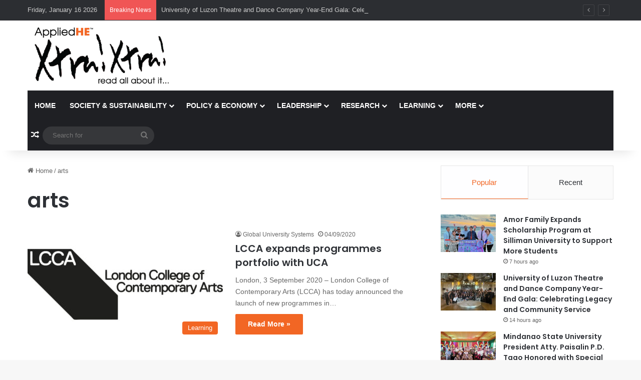

--- FILE ---
content_type: text/html; charset=UTF-8
request_url: https://news.appliedhe.com/tag/arts/
body_size: 16398
content:
<!DOCTYPE html>
<html lang="en-US" class="" data-skin="light" prefix="og: https://ogp.me/ns#">
<head>
	<meta charset="UTF-8" />
	<link rel="profile" href="https://gmpg.org/xfn/11" />
	
<meta http-equiv='x-dns-prefetch-control' content='on'>
<link rel='dns-prefetch' href='//cdnjs.cloudflare.com' />
<link rel='dns-prefetch' href='//ajax.googleapis.com' />
<link rel='dns-prefetch' href='//fonts.googleapis.com' />
<link rel='dns-prefetch' href='//fonts.gstatic.com' />
<link rel='dns-prefetch' href='//s.gravatar.com' />
<link rel='dns-prefetch' href='//www.google-analytics.com' />
<link rel='preload' as='script' href='https://ajax.googleapis.com/ajax/libs/webfont/1/webfont.js'>
	<style>img:is([sizes="auto" i], [sizes^="auto," i]) { contain-intrinsic-size: 3000px 1500px }</style>
	
<!-- Search Engine Optimization by Rank Math - https://rankmath.com/ -->
<title>arts - AppliedHE Xtra Xtra</title>
<meta name="robots" content="follow, noindex"/>
<meta property="og:locale" content="en_US" />
<meta property="og:type" content="article" />
<meta property="og:title" content="arts - AppliedHE Xtra Xtra" />
<meta property="og:url" content="https://news.appliedhe.com/tag/arts/" />
<meta property="og:site_name" content="AppliedHE Xtra Xtra" />
<meta name="twitter:card" content="summary_large_image" />
<meta name="twitter:title" content="arts - AppliedHE Xtra Xtra" />
<meta name="twitter:label1" content="Posts" />
<meta name="twitter:data1" content="1" />
<script type="application/ld+json" class="rank-math-schema">{"@context":"https://schema.org","@graph":[{"@type":"Organization","@id":"https://news.appliedhe.com/#organization","name":"AppliedHE Xtra Xtra","url":"https://news.appliedhe.com","logo":{"@type":"ImageObject","@id":"https://news.appliedhe.com/#logo","url":"https://news.appliedhe.com/wp-content/uploads/2020/02/newslogo.png","contentUrl":"https://news.appliedhe.com/wp-content/uploads/2020/02/newslogo.png","caption":"AppliedHE Xtra Xtra","inLanguage":"en-US","width":"432","height":"172"}},{"@type":"WebSite","@id":"https://news.appliedhe.com/#website","url":"https://news.appliedhe.com","name":"AppliedHE Xtra Xtra","publisher":{"@id":"https://news.appliedhe.com/#organization"},"inLanguage":"en-US"},{"@type":"CollectionPage","@id":"https://news.appliedhe.com/tag/arts/#webpage","url":"https://news.appliedhe.com/tag/arts/","name":"arts - AppliedHE Xtra Xtra","isPartOf":{"@id":"https://news.appliedhe.com/#website"},"inLanguage":"en-US"}]}</script>
<!-- /Rank Math WordPress SEO plugin -->

<link rel="alternate" type="application/rss+xml" title="AppliedHE Xtra Xtra &raquo; Feed" href="https://news.appliedhe.com/feed/" />
<link rel="alternate" type="application/rss+xml" title="AppliedHE Xtra Xtra &raquo; arts Tag Feed" href="https://news.appliedhe.com/tag/arts/feed/" />

		<style type="text/css">
			:root{				
			--tie-preset-gradient-1: linear-gradient(135deg, rgba(6, 147, 227, 1) 0%, rgb(155, 81, 224) 100%);
			--tie-preset-gradient-2: linear-gradient(135deg, rgb(122, 220, 180) 0%, rgb(0, 208, 130) 100%);
			--tie-preset-gradient-3: linear-gradient(135deg, rgba(252, 185, 0, 1) 0%, rgba(255, 105, 0, 1) 100%);
			--tie-preset-gradient-4: linear-gradient(135deg, rgba(255, 105, 0, 1) 0%, rgb(207, 46, 46) 100%);
			--tie-preset-gradient-5: linear-gradient(135deg, rgb(238, 238, 238) 0%, rgb(169, 184, 195) 100%);
			--tie-preset-gradient-6: linear-gradient(135deg, rgb(74, 234, 220) 0%, rgb(151, 120, 209) 20%, rgb(207, 42, 186) 40%, rgb(238, 44, 130) 60%, rgb(251, 105, 98) 80%, rgb(254, 248, 76) 100%);
			--tie-preset-gradient-7: linear-gradient(135deg, rgb(255, 206, 236) 0%, rgb(152, 150, 240) 100%);
			--tie-preset-gradient-8: linear-gradient(135deg, rgb(254, 205, 165) 0%, rgb(254, 45, 45) 50%, rgb(107, 0, 62) 100%);
			--tie-preset-gradient-9: linear-gradient(135deg, rgb(255, 203, 112) 0%, rgb(199, 81, 192) 50%, rgb(65, 88, 208) 100%);
			--tie-preset-gradient-10: linear-gradient(135deg, rgb(255, 245, 203) 0%, rgb(182, 227, 212) 50%, rgb(51, 167, 181) 100%);
			--tie-preset-gradient-11: linear-gradient(135deg, rgb(202, 248, 128) 0%, rgb(113, 206, 126) 100%);
			--tie-preset-gradient-12: linear-gradient(135deg, rgb(2, 3, 129) 0%, rgb(40, 116, 252) 100%);
			--tie-preset-gradient-13: linear-gradient(135deg, #4D34FA, #ad34fa);
			--tie-preset-gradient-14: linear-gradient(135deg, #0057FF, #31B5FF);
			--tie-preset-gradient-15: linear-gradient(135deg, #FF007A, #FF81BD);
			--tie-preset-gradient-16: linear-gradient(135deg, #14111E, #4B4462);
			--tie-preset-gradient-17: linear-gradient(135deg, #F32758, #FFC581);

			
					--main-nav-background: #1f2024;
					--main-nav-secondry-background: rgba(0,0,0,0.2);
					--main-nav-primary-color: #0088ff;
					--main-nav-contrast-primary-color: #FFFFFF;
					--main-nav-text-color: #FFFFFF;
					--main-nav-secondry-text-color: rgba(225,255,255,0.5);
					--main-nav-main-border-color: rgba(255,255,255,0.07);
					--main-nav-secondry-border-color: rgba(255,255,255,0.04);
				
			}
		</style>
	<meta name="viewport" content="width=device-width, initial-scale=1.0" /><script type="text/javascript">
/* <![CDATA[ */
window._wpemojiSettings = {"baseUrl":"https:\/\/s.w.org\/images\/core\/emoji\/15.0.3\/72x72\/","ext":".png","svgUrl":"https:\/\/s.w.org\/images\/core\/emoji\/15.0.3\/svg\/","svgExt":".svg","source":{"concatemoji":"https:\/\/news.appliedhe.com\/wp-includes\/js\/wp-emoji-release.min.js?ver=6.7.4"}};
/*! This file is auto-generated */
!function(i,n){var o,s,e;function c(e){try{var t={supportTests:e,timestamp:(new Date).valueOf()};sessionStorage.setItem(o,JSON.stringify(t))}catch(e){}}function p(e,t,n){e.clearRect(0,0,e.canvas.width,e.canvas.height),e.fillText(t,0,0);var t=new Uint32Array(e.getImageData(0,0,e.canvas.width,e.canvas.height).data),r=(e.clearRect(0,0,e.canvas.width,e.canvas.height),e.fillText(n,0,0),new Uint32Array(e.getImageData(0,0,e.canvas.width,e.canvas.height).data));return t.every(function(e,t){return e===r[t]})}function u(e,t,n){switch(t){case"flag":return n(e,"\ud83c\udff3\ufe0f\u200d\u26a7\ufe0f","\ud83c\udff3\ufe0f\u200b\u26a7\ufe0f")?!1:!n(e,"\ud83c\uddfa\ud83c\uddf3","\ud83c\uddfa\u200b\ud83c\uddf3")&&!n(e,"\ud83c\udff4\udb40\udc67\udb40\udc62\udb40\udc65\udb40\udc6e\udb40\udc67\udb40\udc7f","\ud83c\udff4\u200b\udb40\udc67\u200b\udb40\udc62\u200b\udb40\udc65\u200b\udb40\udc6e\u200b\udb40\udc67\u200b\udb40\udc7f");case"emoji":return!n(e,"\ud83d\udc26\u200d\u2b1b","\ud83d\udc26\u200b\u2b1b")}return!1}function f(e,t,n){var r="undefined"!=typeof WorkerGlobalScope&&self instanceof WorkerGlobalScope?new OffscreenCanvas(300,150):i.createElement("canvas"),a=r.getContext("2d",{willReadFrequently:!0}),o=(a.textBaseline="top",a.font="600 32px Arial",{});return e.forEach(function(e){o[e]=t(a,e,n)}),o}function t(e){var t=i.createElement("script");t.src=e,t.defer=!0,i.head.appendChild(t)}"undefined"!=typeof Promise&&(o="wpEmojiSettingsSupports",s=["flag","emoji"],n.supports={everything:!0,everythingExceptFlag:!0},e=new Promise(function(e){i.addEventListener("DOMContentLoaded",e,{once:!0})}),new Promise(function(t){var n=function(){try{var e=JSON.parse(sessionStorage.getItem(o));if("object"==typeof e&&"number"==typeof e.timestamp&&(new Date).valueOf()<e.timestamp+604800&&"object"==typeof e.supportTests)return e.supportTests}catch(e){}return null}();if(!n){if("undefined"!=typeof Worker&&"undefined"!=typeof OffscreenCanvas&&"undefined"!=typeof URL&&URL.createObjectURL&&"undefined"!=typeof Blob)try{var e="postMessage("+f.toString()+"("+[JSON.stringify(s),u.toString(),p.toString()].join(",")+"));",r=new Blob([e],{type:"text/javascript"}),a=new Worker(URL.createObjectURL(r),{name:"wpTestEmojiSupports"});return void(a.onmessage=function(e){c(n=e.data),a.terminate(),t(n)})}catch(e){}c(n=f(s,u,p))}t(n)}).then(function(e){for(var t in e)n.supports[t]=e[t],n.supports.everything=n.supports.everything&&n.supports[t],"flag"!==t&&(n.supports.everythingExceptFlag=n.supports.everythingExceptFlag&&n.supports[t]);n.supports.everythingExceptFlag=n.supports.everythingExceptFlag&&!n.supports.flag,n.DOMReady=!1,n.readyCallback=function(){n.DOMReady=!0}}).then(function(){return e}).then(function(){var e;n.supports.everything||(n.readyCallback(),(e=n.source||{}).concatemoji?t(e.concatemoji):e.wpemoji&&e.twemoji&&(t(e.twemoji),t(e.wpemoji)))}))}((window,document),window._wpemojiSettings);
/* ]]> */
</script>
<style id='wp-emoji-styles-inline-css' type='text/css'>

	img.wp-smiley, img.emoji {
		display: inline !important;
		border: none !important;
		box-shadow: none !important;
		height: 1em !important;
		width: 1em !important;
		margin: 0 0.07em !important;
		vertical-align: -0.1em !important;
		background: none !important;
		padding: 0 !important;
	}
</style>
<style id='global-styles-inline-css' type='text/css'>
:root{--wp--preset--aspect-ratio--square: 1;--wp--preset--aspect-ratio--4-3: 4/3;--wp--preset--aspect-ratio--3-4: 3/4;--wp--preset--aspect-ratio--3-2: 3/2;--wp--preset--aspect-ratio--2-3: 2/3;--wp--preset--aspect-ratio--16-9: 16/9;--wp--preset--aspect-ratio--9-16: 9/16;--wp--preset--color--black: #000000;--wp--preset--color--cyan-bluish-gray: #abb8c3;--wp--preset--color--white: #ffffff;--wp--preset--color--pale-pink: #f78da7;--wp--preset--color--vivid-red: #cf2e2e;--wp--preset--color--luminous-vivid-orange: #ff6900;--wp--preset--color--luminous-vivid-amber: #fcb900;--wp--preset--color--light-green-cyan: #7bdcb5;--wp--preset--color--vivid-green-cyan: #00d084;--wp--preset--color--pale-cyan-blue: #8ed1fc;--wp--preset--color--vivid-cyan-blue: #0693e3;--wp--preset--color--vivid-purple: #9b51e0;--wp--preset--color--global-color: #f26522;--wp--preset--gradient--vivid-cyan-blue-to-vivid-purple: linear-gradient(135deg,rgba(6,147,227,1) 0%,rgb(155,81,224) 100%);--wp--preset--gradient--light-green-cyan-to-vivid-green-cyan: linear-gradient(135deg,rgb(122,220,180) 0%,rgb(0,208,130) 100%);--wp--preset--gradient--luminous-vivid-amber-to-luminous-vivid-orange: linear-gradient(135deg,rgba(252,185,0,1) 0%,rgba(255,105,0,1) 100%);--wp--preset--gradient--luminous-vivid-orange-to-vivid-red: linear-gradient(135deg,rgba(255,105,0,1) 0%,rgb(207,46,46) 100%);--wp--preset--gradient--very-light-gray-to-cyan-bluish-gray: linear-gradient(135deg,rgb(238,238,238) 0%,rgb(169,184,195) 100%);--wp--preset--gradient--cool-to-warm-spectrum: linear-gradient(135deg,rgb(74,234,220) 0%,rgb(151,120,209) 20%,rgb(207,42,186) 40%,rgb(238,44,130) 60%,rgb(251,105,98) 80%,rgb(254,248,76) 100%);--wp--preset--gradient--blush-light-purple: linear-gradient(135deg,rgb(255,206,236) 0%,rgb(152,150,240) 100%);--wp--preset--gradient--blush-bordeaux: linear-gradient(135deg,rgb(254,205,165) 0%,rgb(254,45,45) 50%,rgb(107,0,62) 100%);--wp--preset--gradient--luminous-dusk: linear-gradient(135deg,rgb(255,203,112) 0%,rgb(199,81,192) 50%,rgb(65,88,208) 100%);--wp--preset--gradient--pale-ocean: linear-gradient(135deg,rgb(255,245,203) 0%,rgb(182,227,212) 50%,rgb(51,167,181) 100%);--wp--preset--gradient--electric-grass: linear-gradient(135deg,rgb(202,248,128) 0%,rgb(113,206,126) 100%);--wp--preset--gradient--midnight: linear-gradient(135deg,rgb(2,3,129) 0%,rgb(40,116,252) 100%);--wp--preset--font-size--small: 13px;--wp--preset--font-size--medium: 20px;--wp--preset--font-size--large: 36px;--wp--preset--font-size--x-large: 42px;--wp--preset--spacing--20: 0.44rem;--wp--preset--spacing--30: 0.67rem;--wp--preset--spacing--40: 1rem;--wp--preset--spacing--50: 1.5rem;--wp--preset--spacing--60: 2.25rem;--wp--preset--spacing--70: 3.38rem;--wp--preset--spacing--80: 5.06rem;--wp--preset--shadow--natural: 6px 6px 9px rgba(0, 0, 0, 0.2);--wp--preset--shadow--deep: 12px 12px 50px rgba(0, 0, 0, 0.4);--wp--preset--shadow--sharp: 6px 6px 0px rgba(0, 0, 0, 0.2);--wp--preset--shadow--outlined: 6px 6px 0px -3px rgba(255, 255, 255, 1), 6px 6px rgba(0, 0, 0, 1);--wp--preset--shadow--crisp: 6px 6px 0px rgba(0, 0, 0, 1);}:where(.is-layout-flex){gap: 0.5em;}:where(.is-layout-grid){gap: 0.5em;}body .is-layout-flex{display: flex;}.is-layout-flex{flex-wrap: wrap;align-items: center;}.is-layout-flex > :is(*, div){margin: 0;}body .is-layout-grid{display: grid;}.is-layout-grid > :is(*, div){margin: 0;}:where(.wp-block-columns.is-layout-flex){gap: 2em;}:where(.wp-block-columns.is-layout-grid){gap: 2em;}:where(.wp-block-post-template.is-layout-flex){gap: 1.25em;}:where(.wp-block-post-template.is-layout-grid){gap: 1.25em;}.has-black-color{color: var(--wp--preset--color--black) !important;}.has-cyan-bluish-gray-color{color: var(--wp--preset--color--cyan-bluish-gray) !important;}.has-white-color{color: var(--wp--preset--color--white) !important;}.has-pale-pink-color{color: var(--wp--preset--color--pale-pink) !important;}.has-vivid-red-color{color: var(--wp--preset--color--vivid-red) !important;}.has-luminous-vivid-orange-color{color: var(--wp--preset--color--luminous-vivid-orange) !important;}.has-luminous-vivid-amber-color{color: var(--wp--preset--color--luminous-vivid-amber) !important;}.has-light-green-cyan-color{color: var(--wp--preset--color--light-green-cyan) !important;}.has-vivid-green-cyan-color{color: var(--wp--preset--color--vivid-green-cyan) !important;}.has-pale-cyan-blue-color{color: var(--wp--preset--color--pale-cyan-blue) !important;}.has-vivid-cyan-blue-color{color: var(--wp--preset--color--vivid-cyan-blue) !important;}.has-vivid-purple-color{color: var(--wp--preset--color--vivid-purple) !important;}.has-black-background-color{background-color: var(--wp--preset--color--black) !important;}.has-cyan-bluish-gray-background-color{background-color: var(--wp--preset--color--cyan-bluish-gray) !important;}.has-white-background-color{background-color: var(--wp--preset--color--white) !important;}.has-pale-pink-background-color{background-color: var(--wp--preset--color--pale-pink) !important;}.has-vivid-red-background-color{background-color: var(--wp--preset--color--vivid-red) !important;}.has-luminous-vivid-orange-background-color{background-color: var(--wp--preset--color--luminous-vivid-orange) !important;}.has-luminous-vivid-amber-background-color{background-color: var(--wp--preset--color--luminous-vivid-amber) !important;}.has-light-green-cyan-background-color{background-color: var(--wp--preset--color--light-green-cyan) !important;}.has-vivid-green-cyan-background-color{background-color: var(--wp--preset--color--vivid-green-cyan) !important;}.has-pale-cyan-blue-background-color{background-color: var(--wp--preset--color--pale-cyan-blue) !important;}.has-vivid-cyan-blue-background-color{background-color: var(--wp--preset--color--vivid-cyan-blue) !important;}.has-vivid-purple-background-color{background-color: var(--wp--preset--color--vivid-purple) !important;}.has-black-border-color{border-color: var(--wp--preset--color--black) !important;}.has-cyan-bluish-gray-border-color{border-color: var(--wp--preset--color--cyan-bluish-gray) !important;}.has-white-border-color{border-color: var(--wp--preset--color--white) !important;}.has-pale-pink-border-color{border-color: var(--wp--preset--color--pale-pink) !important;}.has-vivid-red-border-color{border-color: var(--wp--preset--color--vivid-red) !important;}.has-luminous-vivid-orange-border-color{border-color: var(--wp--preset--color--luminous-vivid-orange) !important;}.has-luminous-vivid-amber-border-color{border-color: var(--wp--preset--color--luminous-vivid-amber) !important;}.has-light-green-cyan-border-color{border-color: var(--wp--preset--color--light-green-cyan) !important;}.has-vivid-green-cyan-border-color{border-color: var(--wp--preset--color--vivid-green-cyan) !important;}.has-pale-cyan-blue-border-color{border-color: var(--wp--preset--color--pale-cyan-blue) !important;}.has-vivid-cyan-blue-border-color{border-color: var(--wp--preset--color--vivid-cyan-blue) !important;}.has-vivid-purple-border-color{border-color: var(--wp--preset--color--vivid-purple) !important;}.has-vivid-cyan-blue-to-vivid-purple-gradient-background{background: var(--wp--preset--gradient--vivid-cyan-blue-to-vivid-purple) !important;}.has-light-green-cyan-to-vivid-green-cyan-gradient-background{background: var(--wp--preset--gradient--light-green-cyan-to-vivid-green-cyan) !important;}.has-luminous-vivid-amber-to-luminous-vivid-orange-gradient-background{background: var(--wp--preset--gradient--luminous-vivid-amber-to-luminous-vivid-orange) !important;}.has-luminous-vivid-orange-to-vivid-red-gradient-background{background: var(--wp--preset--gradient--luminous-vivid-orange-to-vivid-red) !important;}.has-very-light-gray-to-cyan-bluish-gray-gradient-background{background: var(--wp--preset--gradient--very-light-gray-to-cyan-bluish-gray) !important;}.has-cool-to-warm-spectrum-gradient-background{background: var(--wp--preset--gradient--cool-to-warm-spectrum) !important;}.has-blush-light-purple-gradient-background{background: var(--wp--preset--gradient--blush-light-purple) !important;}.has-blush-bordeaux-gradient-background{background: var(--wp--preset--gradient--blush-bordeaux) !important;}.has-luminous-dusk-gradient-background{background: var(--wp--preset--gradient--luminous-dusk) !important;}.has-pale-ocean-gradient-background{background: var(--wp--preset--gradient--pale-ocean) !important;}.has-electric-grass-gradient-background{background: var(--wp--preset--gradient--electric-grass) !important;}.has-midnight-gradient-background{background: var(--wp--preset--gradient--midnight) !important;}.has-small-font-size{font-size: var(--wp--preset--font-size--small) !important;}.has-medium-font-size{font-size: var(--wp--preset--font-size--medium) !important;}.has-large-font-size{font-size: var(--wp--preset--font-size--large) !important;}.has-x-large-font-size{font-size: var(--wp--preset--font-size--x-large) !important;}
:where(.wp-block-post-template.is-layout-flex){gap: 1.25em;}:where(.wp-block-post-template.is-layout-grid){gap: 1.25em;}
:where(.wp-block-columns.is-layout-flex){gap: 2em;}:where(.wp-block-columns.is-layout-grid){gap: 2em;}
:root :where(.wp-block-pullquote){font-size: 1.5em;line-height: 1.6;}
</style>
<link rel='stylesheet' id='tie-css-base-css' href='https://news.appliedhe.com/wp-content/themes/jannah/assets/css/base.min.css?ver=7.3.2' type='text/css' media='all' />
<link rel='stylesheet' id='tie-css-styles-css' href='https://news.appliedhe.com/wp-content/themes/jannah/assets/css/style.min.css?ver=7.3.2' type='text/css' media='all' />
<link rel='stylesheet' id='tie-css-widgets-css' href='https://news.appliedhe.com/wp-content/themes/jannah/assets/css/widgets.min.css?ver=7.3.2' type='text/css' media='all' />
<link rel='stylesheet' id='tie-css-helpers-css' href='https://news.appliedhe.com/wp-content/themes/jannah/assets/css/helpers.min.css?ver=7.3.2' type='text/css' media='all' />
<link rel='stylesheet' id='tie-fontawesome5-css' href='https://news.appliedhe.com/wp-content/themes/jannah/assets/css/fontawesome.css?ver=7.3.2' type='text/css' media='all' />
<link rel='stylesheet' id='tie-css-ilightbox-css' href='https://news.appliedhe.com/wp-content/themes/jannah/assets/ilightbox/dark-skin/skin.css?ver=7.3.2' type='text/css' media='all' />
<link rel='stylesheet' id='tie-css-shortcodes-css' href='https://news.appliedhe.com/wp-content/themes/jannah/assets/css/plugins/shortcodes.min.css?ver=7.3.2' type='text/css' media='all' />
<style id='tie-css-shortcodes-inline-css' type='text/css'>
.wf-active .logo-text,.wf-active h1,.wf-active h2,.wf-active h3,.wf-active h4,.wf-active h5,.wf-active h6,.wf-active .the-subtitle{font-family: 'Poppins';}#main-nav .main-menu > ul > li > a{text-transform: uppercase;}.entry h1{font-size: 36px;}:root:root{--brand-color: #f26522;--dark-brand-color: #c03300;--bright-color: #FFFFFF;--base-color: #2c2f34;}#reading-position-indicator{box-shadow: 0 0 10px rgba( 242,101,34,0.7);}:root:root{--brand-color: #f26522;--dark-brand-color: #c03300;--bright-color: #FFFFFF;--base-color: #2c2f34;}#reading-position-indicator{box-shadow: 0 0 10px rgba( 242,101,34,0.7);}#header-notification-bar{background: var( --tie-preset-gradient-13 );}#header-notification-bar{--tie-buttons-color: #FFFFFF;--tie-buttons-border-color: #FFFFFF;--tie-buttons-hover-color: #e1e1e1;--tie-buttons-hover-text: #000000;}#header-notification-bar{--tie-buttons-text: #000000;}.tie-cat-2,.tie-cat-item-2 > span{background-color:#f26522 !important;color:#FFFFFF !important;}.tie-cat-2:after{border-top-color:#f26522 !important;}.tie-cat-2:hover{background-color:#d44704 !important;}.tie-cat-2:hover:after{border-top-color:#d44704 !important;}.tie-cat-9,.tie-cat-item-9 > span{background-color:#2ecc71 !important;color:#FFFFFF !important;}.tie-cat-9:after{border-top-color:#2ecc71 !important;}.tie-cat-9:hover{background-color:#10ae53 !important;}.tie-cat-9:hover:after{border-top-color:#10ae53 !important;}.tie-cat-15,.tie-cat-item-15 > span{background-color:#9b59b6 !important;color:#FFFFFF !important;}.tie-cat-15:after{border-top-color:#9b59b6 !important;}.tie-cat-15:hover{background-color:#7d3b98 !important;}.tie-cat-15:hover:after{border-top-color:#7d3b98 !important;}.tie-cat-17,.tie-cat-item-17 > span{background-color:#34495e !important;color:#FFFFFF !important;}.tie-cat-17:after{border-top-color:#34495e !important;}.tie-cat-17:hover{background-color:#162b40 !important;}.tie-cat-17:hover:after{border-top-color:#162b40 !important;}.tie-cat-18,.tie-cat-item-18 > span{background-color:#795548 !important;color:#FFFFFF !important;}.tie-cat-18:after{border-top-color:#795548 !important;}.tie-cat-18:hover{background-color:#5b372a !important;}.tie-cat-18:hover:after{border-top-color:#5b372a !important;}.tie-cat-20,.tie-cat-item-20 > span{background-color:#4CAF50 !important;color:#FFFFFF !important;}.tie-cat-20:after{border-top-color:#4CAF50 !important;}.tie-cat-20:hover{background-color:#2e9132 !important;}.tie-cat-20:hover:after{border-top-color:#2e9132 !important;}@media (min-width: 1200px){.container{width: auto;}}.boxed-layout #tie-wrapper,.boxed-layout .fixed-nav{max-width: 1330px;}@media (min-width: 1300px){.container,.wide-next-prev-slider-wrapper .slider-main-container{max-width: 1300px;}}@media (max-width: 991px){.side-aside.normal-side{background: #2f88d6;background: -webkit-linear-gradient(135deg,#5933a2,#2f88d6 );background: -moz-linear-gradient(135deg,#5933a2,#2f88d6 );background: -o-linear-gradient(135deg,#5933a2,#2f88d6 );background: linear-gradient(135deg,#2f88d6,#5933a2 );}}
</style>
<script type="text/javascript" src="https://news.appliedhe.com/wp-includes/js/jquery/jquery.min.js?ver=3.7.1" id="jquery-core-js"></script>
<script type="text/javascript" src="https://news.appliedhe.com/wp-includes/js/jquery/jquery-migrate.min.js?ver=3.4.1" id="jquery-migrate-js"></script>
<link rel="https://api.w.org/" href="https://news.appliedhe.com/wp-json/" /><link rel="alternate" title="JSON" type="application/json" href="https://news.appliedhe.com/wp-json/wp/v2/tags/145" /><link rel="EditURI" type="application/rsd+xml" title="RSD" href="https://news.appliedhe.com/xmlrpc.php?rsd" />
<meta http-equiv="X-UA-Compatible" content="IE=edge">
<meta name="generator" content="Elementor 3.31.2; features: e_font_icon_svg, additional_custom_breakpoints, e_element_cache; settings: css_print_method-external, google_font-enabled, font_display-swap">
			<style>
				.e-con.e-parent:nth-of-type(n+4):not(.e-lazyloaded):not(.e-no-lazyload),
				.e-con.e-parent:nth-of-type(n+4):not(.e-lazyloaded):not(.e-no-lazyload) * {
					background-image: none !important;
				}
				@media screen and (max-height: 1024px) {
					.e-con.e-parent:nth-of-type(n+3):not(.e-lazyloaded):not(.e-no-lazyload),
					.e-con.e-parent:nth-of-type(n+3):not(.e-lazyloaded):not(.e-no-lazyload) * {
						background-image: none !important;
					}
				}
				@media screen and (max-height: 640px) {
					.e-con.e-parent:nth-of-type(n+2):not(.e-lazyloaded):not(.e-no-lazyload),
					.e-con.e-parent:nth-of-type(n+2):not(.e-lazyloaded):not(.e-no-lazyload) * {
						background-image: none !important;
					}
				}
			</style>
			<meta name="generator" content="Powered by WPBakery Page Builder - drag and drop page builder for WordPress."/>
<script type="text/javascript" id="google_gtagjs" src="https://www.googletagmanager.com/gtag/js?id=G-NLGCT20FBS" async="async"></script>
<script type="text/javascript" id="google_gtagjs-inline">
/* <![CDATA[ */
window.dataLayer = window.dataLayer || [];function gtag(){dataLayer.push(arguments);}gtag('js', new Date());gtag('config', 'G-NLGCT20FBS', {} );
/* ]]> */
</script>
<link rel="icon" href="https://news.appliedhe.com/wp-content/uploads/2020/03/cropped-Customize_-AppliedHE-News-Wire-–-read-all-about-it-32x32.png" sizes="32x32" />
<link rel="icon" href="https://news.appliedhe.com/wp-content/uploads/2020/03/cropped-Customize_-AppliedHE-News-Wire-–-read-all-about-it-192x192.png" sizes="192x192" />
<link rel="apple-touch-icon" href="https://news.appliedhe.com/wp-content/uploads/2020/03/cropped-Customize_-AppliedHE-News-Wire-–-read-all-about-it-180x180.png" />
<meta name="msapplication-TileImage" content="https://news.appliedhe.com/wp-content/uploads/2020/03/cropped-Customize_-AppliedHE-News-Wire-–-read-all-about-it-270x270.png" />
		<style type="text/css" id="wp-custom-css">
			nav.wpuf-dashboard-navigation {
    visibility: hidden;
    width: 0px;
}

.wpuf-dashboard-content.posts {
    width: 100%;
}

.wpuf-dashboard-container .wpuf-dashboard-navigation {
  width: 0%;

}

.wpuf-dashboard-content.edit-profile {
    width: 100%;
}

.wpuf-dashboard-content.dashboard {
    width: 100%;
}		</style>
		<noscript><style> .wpb_animate_when_almost_visible { opacity: 1; }</style></noscript></head>

<body id="tie-body" class="archive tag tag-arts tag-145 tie-no-js wrapper-has-shadow block-head-1 magazine2 is-thumb-overlay-disabled is-desktop is-header-layout-3 has-header-ad sidebar-right has-sidebar hide_share_post_top hide_share_post_bottom wpb-js-composer js-comp-ver-6.9.0 vc_responsive elementor-default elementor-kit-18354">



<div class="background-overlay">

	<div id="tie-container" class="site tie-container">

		
		<div id="tie-wrapper">

			
<header id="theme-header" class="theme-header header-layout-3 main-nav-dark main-nav-default-dark main-nav-below main-nav-boxed has-stream-item top-nav-active top-nav-dark top-nav-default-dark top-nav-above has-shadow has-normal-width-logo mobile-header-default">
	
<nav id="top-nav"  class="has-date-breaking-menu top-nav header-nav has-breaking-news" aria-label="Secondary Navigation">
	<div class="container">
		<div class="topbar-wrapper">

			
					<div class="topbar-today-date">
						Friday, January 16 2026					</div>
					
			<div class="tie-alignleft">
				
<div class="breaking controls-is-active">

	<span class="breaking-title">
		<span class="tie-icon-bolt breaking-icon" aria-hidden="true"></span>
		<span class="breaking-title-text">Breaking News</span>
	</span>

	<ul id="breaking-news-in-header" class="breaking-news" data-type="reveal" data-arrows="true">

		
							<li class="news-item">
								<a href="https://news.appliedhe.com/2026/01/15/amor-family-expands-scholarship-program-at-silliman-university-to-support-more-students/">Amor Family Expands Scholarship Program at Silliman University to Support More Students</a>
							</li>

							
							<li class="news-item">
								<a href="https://news.appliedhe.com/2026/01/15/university-of-luzon-theatre-and-dance-company-year-end-gala-celebrating-legacy-and-community-service/">University of Luzon Theatre and Dance Company Year-End Gala: Celebrating Legacy and Community Service</a>
							</li>

							
							<li class="news-item">
								<a href="https://news.appliedhe.com/2026/01/15/mindanao-state-university-president-atty-paisalin-p-d-tago-honored-with-special-tribute-at-msu-taraka-chs/">Mindanao State University President Atty. Paisalin P.D. Tago Honored with Special Tribute at MSU Taraka CHS</a>
							</li>

							
							<li class="news-item">
								<a href="https://news.appliedhe.com/2026/01/14/vietnamese-musics-new-era-embracing-identity-and-global-trends/">Vietnamese Music&#8217;s New Era: Embracing Identity and Global Trends</a>
							</li>

							
							<li class="news-item">
								<a href="https://news.appliedhe.com/2026/01/14/empowering-future-leaders-in-ai-and-digital-rights-at-aupp/">Empowering Future Leaders in AI and Digital Rights at AUPP</a>
							</li>

							
							<li class="news-item">
								<a href="https://news.appliedhe.com/2026/01/14/2025-milestones-kuala-lumpur-university-of-science-and-technology-overview/">2025 Milestones: Kuala Lumpur University of Science and Technology Overview</a>
							</li>

							
							<li class="news-item">
								<a href="https://news.appliedhe.com/2026/01/13/advancing-inclusive-education-through-knowledge-transfer-apus-mission-to-empower-street-children/">Advancing Inclusive Education through Knowledge Transfer: APU&#8217;s Mission to Empower Street Children</a>
							</li>

							
							<li class="news-item">
								<a href="https://news.appliedhe.com/2026/01/13/university-of-cyberjaya-launches-tan-sri-dr-lim-wee-chai-visiting-professorship-in-lifestyle-medicine/">University of Cyberjaya Launches Tan Sri Dr. Lim Wee Chai Visiting Professorship in Lifestyle Medicine</a>
							</li>

							
							<li class="news-item">
								<a href="https://news.appliedhe.com/2026/01/13/nano-based-wound-care-advancements-from-research-to-patent-at-lincoln-university-college/">Nano-Based Wound Care: Advancements from Research to Patent at Lincoln University College</a>
							</li>

							
							<li class="news-item">
								<a href="https://news.appliedhe.com/2026/01/12/why-malaysian-universities-need-to-address-the-semiconductor-skills-gap/">Why Malaysian Universities Need to Address the Semiconductor Skills Gap</a>
							</li>

							
	</ul>
</div><!-- #breaking /-->
			</div><!-- .tie-alignleft /-->

			<div class="tie-alignright">
							</div><!-- .tie-alignright /-->

		</div><!-- .topbar-wrapper /-->
	</div><!-- .container /-->
</nav><!-- #top-nav /-->

<div class="container header-container">
	<div class="tie-row logo-row">

		
		<div class="logo-wrapper">
			<div class="tie-col-md-4 logo-container clearfix">
				
		<div id="logo" class="image-logo" style="margin-top: 10px; margin-bottom: 10px;">

			
			<a title="AppliedHE Xtra Xtra" href="https://news.appliedhe.com/">
				
				<picture class="tie-logo-default tie-logo-picture">
					
					<source class="tie-logo-source-default tie-logo-source" srcset="https://news.appliedhe.com/wp-content/uploads/2020/02/newslogo.png">
					<img class="tie-logo-img-default tie-logo-img" src="https://news.appliedhe.com/wp-content/uploads/2020/02/newslogo.png" alt="AppliedHE Xtra Xtra" width="300" height="120" style="max-height:120px; width: auto;" />
				</picture>
						</a>

			
		</div><!-- #logo /-->

		<div id="mobile-header-components-area_2" class="mobile-header-components"><ul class="components"><li class="mobile-component_menu custom-menu-link"><a href="#" id="mobile-menu-icon" class=""><span class="tie-mobile-menu-icon nav-icon is-layout-1"></span><span class="screen-reader-text">Menu</span></a></li></ul></div>			</div><!-- .tie-col /-->
		</div><!-- .logo-wrapper /-->

		<div class="tie-col-md-8 stream-item stream-item-top-wrapper"><div class="stream-item-top"></div></div><!-- .tie-col /-->
	</div><!-- .tie-row /-->
</div><!-- .container /-->

<div class="main-nav-wrapper">
	<nav id="main-nav" data-skin="search-in-main-nav" class="main-nav header-nav live-search-parent menu-style-default menu-style-solid-bg"  aria-label="Primary Navigation">
		<div class="container">

			<div class="main-menu-wrapper">

				
				<div id="menu-components-wrap">

					
					<div class="main-menu main-menu-wrap">
						<div id="main-nav-menu" class="main-menu header-menu"><ul id="menu-tielabs-main-menu" class="menu"><li id="menu-item-978" class="menu-item menu-item-type-custom menu-item-object-custom menu-item-home menu-item-978"><a href="https://news.appliedhe.com/">Home</a></li>
<li id="menu-item-980" class="menu-item menu-item-type-taxonomy menu-item-object-category menu-item-980 mega-menu mega-cat mega-menu-posts " data-id="2" ><a href="https://news.appliedhe.com/category/society-sustainability/">Society &amp; Sustainability</a>
<div class="mega-menu-block menu-sub-content"  >

<div class="mega-menu-content">
<div class="mega-cat-wrapper">

						<div class="mega-cat-content horizontal-posts">

								<div class="mega-ajax-content mega-cat-posts-container clearfix">

						</div><!-- .mega-ajax-content -->

						</div><!-- .mega-cat-content -->

					</div><!-- .mega-cat-Wrapper -->

</div><!-- .mega-menu-content -->

</div><!-- .mega-menu-block --> 
</li>
<li id="menu-item-982" class="menu-item menu-item-type-taxonomy menu-item-object-category menu-item-982 mega-menu mega-recent-featured mega-menu-posts " data-id="21" ><a href="https://news.appliedhe.com/category/policy-economy/">Policy &amp; Economy</a>
<div class="mega-menu-block menu-sub-content"  >

<div class="mega-menu-content">
<div class="mega-ajax-content">
</div><!-- .mega-ajax-content -->

</div><!-- .mega-menu-content -->

</div><!-- .mega-menu-block --> 
</li>
<li id="menu-item-1023" class="menu-item menu-item-type-taxonomy menu-item-object-category menu-item-1023 mega-menu mega-recent-featured mega-menu-posts " data-id="26" ><a href="https://news.appliedhe.com/category/leadership/">Leadership</a>
<div class="mega-menu-block menu-sub-content"  >

<div class="mega-menu-content">
<div class="mega-ajax-content">
</div><!-- .mega-ajax-content -->

</div><!-- .mega-menu-content -->

</div><!-- .mega-menu-block --> 
</li>
<li id="menu-item-1022" class="menu-item menu-item-type-taxonomy menu-item-object-category menu-item-1022 mega-menu mega-cat mega-menu-posts " data-id="18" ><a href="https://news.appliedhe.com/category/research/">Research</a>
<div class="mega-menu-block menu-sub-content"  >

<div class="mega-menu-content">
<div class="mega-cat-wrapper">

						<div class="mega-cat-content horizontal-posts">

								<div class="mega-ajax-content mega-cat-posts-container clearfix">

						</div><!-- .mega-ajax-content -->

						</div><!-- .mega-cat-content -->

					</div><!-- .mega-cat-Wrapper -->

</div><!-- .mega-menu-content -->

</div><!-- .mega-menu-block --> 
</li>
<li id="menu-item-1024" class="menu-item menu-item-type-taxonomy menu-item-object-category menu-item-1024 mega-menu mega-recent-featured mega-menu-posts " data-id="24" ><a href="https://news.appliedhe.com/category/learning/">Learning</a>
<div class="mega-menu-block menu-sub-content"  >

<div class="mega-menu-content">
<div class="mega-ajax-content">
</div><!-- .mega-ajax-content -->

</div><!-- .mega-menu-content -->

</div><!-- .mega-menu-block --> 
</li>
<li id="menu-item-1246" class="menu-item menu-item-type-custom menu-item-object-custom menu-item-has-children menu-item-1246"><a href="#">More</a>
<ul class="sub-menu menu-sub-content">
	<li id="menu-item-1026" class="menu-item menu-item-type-taxonomy menu-item-object-category menu-item-1026"><a href="https://news.appliedhe.com/category/appliedhe/">AppliedHE</a></li>
	<li id="menu-item-981" class="menu-item menu-item-type-taxonomy menu-item-object-category menu-item-981"><a href="https://news.appliedhe.com/category/partnerships/">Partnerships</a></li>
	<li id="menu-item-19220" class="menu-item menu-item-type-custom menu-item-object-custom menu-item-19220"><a target="_blank" href="https://managenews.appliedhe.com/">Submit Articles</a></li>
</ul>
</li>
</ul></div>					</div><!-- .main-menu /-->

					<ul class="components">	<li class="random-post-icon menu-item custom-menu-link">
		<a href="/tag/arts/?random-post=1" class="random-post" title="Random Article" rel="nofollow">
			<span class="tie-icon-random" aria-hidden="true"></span>
			<span class="screen-reader-text">Random Article</span>
		</a>
	</li>
				<li class="search-bar menu-item custom-menu-link" aria-label="Search">
				<form method="get" id="search" action="https://news.appliedhe.com/">
					<input id="search-input" class="is-ajax-search"  inputmode="search" type="text" name="s" title="Search for" placeholder="Search for" />
					<button id="search-submit" type="submit">
						<span class="tie-icon-search tie-search-icon" aria-hidden="true"></span>
						<span class="screen-reader-text">Search for</span>
					</button>
				</form>
			</li>
			</ul><!-- Components -->
				</div><!-- #menu-components-wrap /-->
			</div><!-- .main-menu-wrapper /-->
		</div><!-- .container /-->

			</nav><!-- #main-nav /-->
</div><!-- .main-nav-wrapper /-->

</header>

<div id="content" class="site-content container"><div id="main-content-row" class="tie-row main-content-row">
	<div class="main-content tie-col-md-8 tie-col-xs-12" role="main">

		

			<header id="tag-title-section" class="entry-header-outer container-wrapper archive-title-wrapper">
				<nav id="breadcrumb"><a href="https://news.appliedhe.com/"><span class="tie-icon-home" aria-hidden="true"></span> Home</a><em class="delimiter">/</em><span class="current">arts</span></nav><script type="application/ld+json">{"@context":"http:\/\/schema.org","@type":"BreadcrumbList","@id":"#Breadcrumb","itemListElement":[{"@type":"ListItem","position":1,"item":{"name":"Home","@id":"https:\/\/news.appliedhe.com\/"}}]}</script><h1 class="page-title">arts</h1>			</header><!-- .entry-header-outer /-->

			
		<div class="mag-box wide-post-box">
			<div class="container-wrapper">
				<div class="mag-box-container clearfix">
					<ul id="posts-container" data-layout="default" data-settings="{'uncropped_image':'jannah-image-post','category_meta':true,'post_meta':true,'excerpt':'true','excerpt_length':'20','read_more':'true','read_more_text':false,'media_overlay':true,'title_length':0,'is_full':false,'is_category':false}" class="posts-items">
<li class="post-item  post-2337 post type-post status-publish format-standard has-post-thumbnail category-learning tag-arts tag-arts-management tag-creative-media tag-design tag-education tag-fashion tag-graphics tag-higher-education tag-learning tag-multimedia tag-new-programmes tag-study tag-uk tie-standard">

	
			<a aria-label="LCCA expands programmes portfolio with UCA" href="https://news.appliedhe.com/2020/09/04/lcca-expands-programmes-portfolio-with-uca/" class="post-thumb"><span class="post-cat-wrap"><span class="post-cat tie-cat-24">Learning</span></span><img fetchpriority="high" width="390" height="220" src="https://news.appliedhe.com/wp-content/uploads/2020/09/LCCA-Logo-bf204a7e-390x220.jpg" class="attachment-jannah-image-large size-jannah-image-large wp-post-image" alt="LCCA expands programmes portfolio with UCA - AppliedHE" decoding="async" srcset="https://news.appliedhe.com/wp-content/uploads/2020/09/LCCA-Logo-bf204a7e-390x220.jpg 390w, https://news.appliedhe.com/wp-content/uploads/2020/09/LCCA-Logo-bf204a7e-300x169.jpg 300w, https://news.appliedhe.com/wp-content/uploads/2020/09/LCCA-Logo-bf204a7e.jpg 640w" sizes="(max-width: 390px) 100vw, 390px" title="LCCA expands programmes portfolio with UCA - AppliedHE"></a>
	<div class="post-details">

		<div class="post-meta clearfix"><span class="author-meta single-author no-avatars"><span class="meta-item meta-author-wrapper meta-author-19"><span class="meta-author"><a href="https://news.appliedhe.com/author/hanisha-ganwani/" class="author-name tie-icon" title="Global University Systems">Global University Systems</a></span></span></span><span class="date meta-item tie-icon">04/09/2020</span><div class="tie-alignright"></div></div><!-- .post-meta -->
		<h2 class="post-title"><a href="https://news.appliedhe.com/2020/09/04/lcca-expands-programmes-portfolio-with-uca/">LCCA expands programmes portfolio with UCA</a></h2>

						<p class="post-excerpt">London, 3 September 2020 – London College of Contemporary Arts (LCCA) has today announced the launch of new programmes in&hellip;</p>
				<a class="more-link button" href="https://news.appliedhe.com/2020/09/04/lcca-expands-programmes-portfolio-with-uca/">Read More &raquo;</a>	</div>
</li>

					</ul><!-- #posts-container /-->
					<div class="clearfix"></div>
				</div><!-- .mag-box-container /-->
			</div><!-- .container-wrapper /-->
		</div><!-- .mag-box /-->
	
	</div><!-- .main-content /-->


	<aside class="sidebar tie-col-md-4 tie-col-xs-12 normal-side is-sticky" aria-label="Primary Sidebar">
		<div class="theiaStickySidebar">
			
			<div id="widget_tabs-1" class="container-wrapper tabs-container-wrapper tabs-container-2">
				<div class="widget tabs-widget">
					<div class="widget-container">
						<div class="tabs-widget">
							<div class="tabs-wrapper">

								<ul class="tabs">
									<li><a href="#widget_tabs-1-popular">Popular</a></li><li><a href="#widget_tabs-1-recent">Recent</a></li>								</ul><!-- ul.tabs-menu /-->

								
											<div id="widget_tabs-1-popular" class="tab-content tab-content-popular">
												<ul class="tab-content-elements">
													
<li class="widget-single-post-item widget-post-list tie-standard">

			<div class="post-widget-thumbnail">

			
			<a aria-label="Amor Family Expands Scholarship Program at Silliman University to Support More Students" href="https://news.appliedhe.com/2026/01/15/amor-family-expands-scholarship-program-at-silliman-university-to-support-more-students/" class="post-thumb"><img width="220" height="150" src="https://news.appliedhe.com/wp-content/uploads/2026/01/Amor-Family-Expands-Scholarship-Program-at-Silliman-University-to-Support-More-Students-220x150.png" class="attachment-jannah-image-small size-jannah-image-small tie-small-image wp-post-image" alt="Amor Family Expands Scholarship Program at Silliman University to Support More Students - AppliedHE" decoding="async" title="Amor Family Expands Scholarship Program at Silliman University to Support More Students - AppliedHE"></a>		</div><!-- post-alignleft /-->
	
	<div class="post-widget-body ">
		<a class="post-title the-subtitle" href="https://news.appliedhe.com/2026/01/15/amor-family-expands-scholarship-program-at-silliman-university-to-support-more-students/">Amor Family Expands Scholarship Program at Silliman University to Support More Students</a>

		<div class="post-meta">
			<span class="date meta-item tie-icon">7 hours ago</span>		</div>
	</div>
</li>

<li class="widget-single-post-item widget-post-list tie-standard">

			<div class="post-widget-thumbnail">

			
			<a aria-label="University of Luzon Theatre and Dance Company Year-End Gala: Celebrating Legacy and Community Service" href="https://news.appliedhe.com/2026/01/15/university-of-luzon-theatre-and-dance-company-year-end-gala-celebrating-legacy-and-community-service/" class="post-thumb"><img width="220" height="150" src="https://news.appliedhe.com/wp-content/uploads/2026/01/University-of-Luzon-Theatre-and-Dance-Company-Year-End-Gala-Celebrating-Legacy-and-Community-Service-220x150.jpg" class="attachment-jannah-image-small size-jannah-image-small tie-small-image wp-post-image" alt="University of Luzon Theatre and Dance Company Year-End Gala: Celebrating Legacy and Community Service - AppliedHE" decoding="async" title="University of Luzon Theatre and Dance Company Year-End Gala: Celebrating Legacy and Community Service - AppliedHE"></a>		</div><!-- post-alignleft /-->
	
	<div class="post-widget-body ">
		<a class="post-title the-subtitle" href="https://news.appliedhe.com/2026/01/15/university-of-luzon-theatre-and-dance-company-year-end-gala-celebrating-legacy-and-community-service/">University of Luzon Theatre and Dance Company Year-End Gala: Celebrating Legacy and Community Service</a>

		<div class="post-meta">
			<span class="date meta-item tie-icon">14 hours ago</span>		</div>
	</div>
</li>

<li class="widget-single-post-item widget-post-list tie-standard">

			<div class="post-widget-thumbnail">

			
			<a aria-label="Mindanao State University President Atty. Paisalin P.D. Tago Honored with Special Tribute at MSU Taraka CHS" href="https://news.appliedhe.com/2026/01/15/mindanao-state-university-president-atty-paisalin-p-d-tago-honored-with-special-tribute-at-msu-taraka-chs/" class="post-thumb"><img width="220" height="150" src="https://news.appliedhe.com/wp-content/uploads/2026/01/Mindanao-State-University-President-Atty.-Paisalin-P.D.-Tago-Honored-with-Special-Tribute-at-MSU-Taraka-CHS-220x150.jpg" class="attachment-jannah-image-small size-jannah-image-small tie-small-image wp-post-image" alt="Mindanao State University President Atty. Paisalin P.D. Tago Honored with Special Tribute at MSU Taraka CHS - AppliedHE" decoding="async" title="Mindanao State University President Atty. Paisalin P.D. Tago Honored with Special Tribute at MSU Taraka CHS - AppliedHE"></a>		</div><!-- post-alignleft /-->
	
	<div class="post-widget-body ">
		<a class="post-title the-subtitle" href="https://news.appliedhe.com/2026/01/15/mindanao-state-university-president-atty-paisalin-p-d-tago-honored-with-special-tribute-at-msu-taraka-chs/">Mindanao State University President Atty. Paisalin P.D. Tago Honored with Special Tribute at MSU Taraka CHS</a>

		<div class="post-meta">
			<span class="date meta-item tie-icon">21 hours ago</span>		</div>
	</div>
</li>

<li class="widget-single-post-item widget-post-list tie-standard">

			<div class="post-widget-thumbnail">

			
			<a aria-label="Vietnamese Music&#8217;s New Era: Embracing Identity and Global Trends" href="https://news.appliedhe.com/2026/01/14/vietnamese-musics-new-era-embracing-identity-and-global-trends/" class="post-thumb"><img width="220" height="150" src="https://news.appliedhe.com/wp-content/uploads/2026/01/Vietnamese-Musics-New-Era-Embracing-Identity-and-Global-Trends-220x150.jpg" class="attachment-jannah-image-small size-jannah-image-small tie-small-image wp-post-image" alt="Vietnamese Music&#039;s New Era: Embracing Identity and Global Trends - AppliedHE" decoding="async" title="Vietnamese Music&#039;s New Era: Embracing Identity and Global Trends - AppliedHE"></a>		</div><!-- post-alignleft /-->
	
	<div class="post-widget-body ">
		<a class="post-title the-subtitle" href="https://news.appliedhe.com/2026/01/14/vietnamese-musics-new-era-embracing-identity-and-global-trends/">Vietnamese Music&#8217;s New Era: Embracing Identity and Global Trends</a>

		<div class="post-meta">
			<span class="date meta-item tie-icon">1 day ago</span>		</div>
	</div>
</li>

<li class="widget-single-post-item widget-post-list tie-standard">

			<div class="post-widget-thumbnail">

			
			<a aria-label="Empowering Future Leaders in AI and Digital Rights at AUPP" href="https://news.appliedhe.com/2026/01/14/empowering-future-leaders-in-ai-and-digital-rights-at-aupp/" class="post-thumb"><img width="220" height="150" src="https://news.appliedhe.com/wp-content/uploads/2026/01/Empowering-Future-Leaders-in-AI-and-Digital-Rights-at-AUPP-220x150.jpg" class="attachment-jannah-image-small size-jannah-image-small tie-small-image wp-post-image" alt="Empowering Future Leaders in AI and Digital Rights at AUPP - AppliedHE" decoding="async" title="Empowering Future Leaders in AI and Digital Rights at AUPP - AppliedHE"></a>		</div><!-- post-alignleft /-->
	
	<div class="post-widget-body ">
		<a class="post-title the-subtitle" href="https://news.appliedhe.com/2026/01/14/empowering-future-leaders-in-ai-and-digital-rights-at-aupp/">Empowering Future Leaders in AI and Digital Rights at AUPP</a>

		<div class="post-meta">
			<span class="date meta-item tie-icon">2 days ago</span>		</div>
	</div>
</li>
												</ul>
											</div><!-- .tab-content#popular-posts-tab /-->

										
											<div id="widget_tabs-1-recent" class="tab-content tab-content-recent">
												<ul class="tab-content-elements">
													
<li class="widget-single-post-item widget-post-list tie-standard">

			<div class="post-widget-thumbnail">

			
			<a aria-label="Amor Family Expands Scholarship Program at Silliman University to Support More Students" href="https://news.appliedhe.com/2026/01/15/amor-family-expands-scholarship-program-at-silliman-university-to-support-more-students/" class="post-thumb"><img width="220" height="150" src="https://news.appliedhe.com/wp-content/uploads/2026/01/Amor-Family-Expands-Scholarship-Program-at-Silliman-University-to-Support-More-Students-220x150.png" class="attachment-jannah-image-small size-jannah-image-small tie-small-image wp-post-image" alt="Amor Family Expands Scholarship Program at Silliman University to Support More Students - AppliedHE" decoding="async" title="Amor Family Expands Scholarship Program at Silliman University to Support More Students - AppliedHE"></a>		</div><!-- post-alignleft /-->
	
	<div class="post-widget-body ">
		<a class="post-title the-subtitle" href="https://news.appliedhe.com/2026/01/15/amor-family-expands-scholarship-program-at-silliman-university-to-support-more-students/">Amor Family Expands Scholarship Program at Silliman University to Support More Students</a>

		<div class="post-meta">
			<span class="date meta-item tie-icon">7 hours ago</span>		</div>
	</div>
</li>

<li class="widget-single-post-item widget-post-list tie-standard">

			<div class="post-widget-thumbnail">

			
			<a aria-label="University of Luzon Theatre and Dance Company Year-End Gala: Celebrating Legacy and Community Service" href="https://news.appliedhe.com/2026/01/15/university-of-luzon-theatre-and-dance-company-year-end-gala-celebrating-legacy-and-community-service/" class="post-thumb"><img width="220" height="150" src="https://news.appliedhe.com/wp-content/uploads/2026/01/University-of-Luzon-Theatre-and-Dance-Company-Year-End-Gala-Celebrating-Legacy-and-Community-Service-220x150.jpg" class="attachment-jannah-image-small size-jannah-image-small tie-small-image wp-post-image" alt="University of Luzon Theatre and Dance Company Year-End Gala: Celebrating Legacy and Community Service - AppliedHE" decoding="async" title="University of Luzon Theatre and Dance Company Year-End Gala: Celebrating Legacy and Community Service - AppliedHE"></a>		</div><!-- post-alignleft /-->
	
	<div class="post-widget-body ">
		<a class="post-title the-subtitle" href="https://news.appliedhe.com/2026/01/15/university-of-luzon-theatre-and-dance-company-year-end-gala-celebrating-legacy-and-community-service/">University of Luzon Theatre and Dance Company Year-End Gala: Celebrating Legacy and Community Service</a>

		<div class="post-meta">
			<span class="date meta-item tie-icon">14 hours ago</span>		</div>
	</div>
</li>

<li class="widget-single-post-item widget-post-list tie-standard">

			<div class="post-widget-thumbnail">

			
			<a aria-label="Mindanao State University President Atty. Paisalin P.D. Tago Honored with Special Tribute at MSU Taraka CHS" href="https://news.appliedhe.com/2026/01/15/mindanao-state-university-president-atty-paisalin-p-d-tago-honored-with-special-tribute-at-msu-taraka-chs/" class="post-thumb"><img width="220" height="150" src="https://news.appliedhe.com/wp-content/uploads/2026/01/Mindanao-State-University-President-Atty.-Paisalin-P.D.-Tago-Honored-with-Special-Tribute-at-MSU-Taraka-CHS-220x150.jpg" class="attachment-jannah-image-small size-jannah-image-small tie-small-image wp-post-image" alt="Mindanao State University President Atty. Paisalin P.D. Tago Honored with Special Tribute at MSU Taraka CHS - AppliedHE" decoding="async" title="Mindanao State University President Atty. Paisalin P.D. Tago Honored with Special Tribute at MSU Taraka CHS - AppliedHE"></a>		</div><!-- post-alignleft /-->
	
	<div class="post-widget-body ">
		<a class="post-title the-subtitle" href="https://news.appliedhe.com/2026/01/15/mindanao-state-university-president-atty-paisalin-p-d-tago-honored-with-special-tribute-at-msu-taraka-chs/">Mindanao State University President Atty. Paisalin P.D. Tago Honored with Special Tribute at MSU Taraka CHS</a>

		<div class="post-meta">
			<span class="date meta-item tie-icon">21 hours ago</span>		</div>
	</div>
</li>

<li class="widget-single-post-item widget-post-list tie-standard">

			<div class="post-widget-thumbnail">

			
			<a aria-label="Vietnamese Music&#8217;s New Era: Embracing Identity and Global Trends" href="https://news.appliedhe.com/2026/01/14/vietnamese-musics-new-era-embracing-identity-and-global-trends/" class="post-thumb"><img width="220" height="150" src="https://news.appliedhe.com/wp-content/uploads/2026/01/Vietnamese-Musics-New-Era-Embracing-Identity-and-Global-Trends-220x150.jpg" class="attachment-jannah-image-small size-jannah-image-small tie-small-image wp-post-image" alt="Vietnamese Music&#039;s New Era: Embracing Identity and Global Trends - AppliedHE" decoding="async" title="Vietnamese Music&#039;s New Era: Embracing Identity and Global Trends - AppliedHE"></a>		</div><!-- post-alignleft /-->
	
	<div class="post-widget-body ">
		<a class="post-title the-subtitle" href="https://news.appliedhe.com/2026/01/14/vietnamese-musics-new-era-embracing-identity-and-global-trends/">Vietnamese Music&#8217;s New Era: Embracing Identity and Global Trends</a>

		<div class="post-meta">
			<span class="date meta-item tie-icon">1 day ago</span>		</div>
	</div>
</li>

<li class="widget-single-post-item widget-post-list tie-standard">

			<div class="post-widget-thumbnail">

			
			<a aria-label="Empowering Future Leaders in AI and Digital Rights at AUPP" href="https://news.appliedhe.com/2026/01/14/empowering-future-leaders-in-ai-and-digital-rights-at-aupp/" class="post-thumb"><img width="220" height="150" src="https://news.appliedhe.com/wp-content/uploads/2026/01/Empowering-Future-Leaders-in-AI-and-Digital-Rights-at-AUPP-220x150.jpg" class="attachment-jannah-image-small size-jannah-image-small tie-small-image wp-post-image" alt="Empowering Future Leaders in AI and Digital Rights at AUPP - AppliedHE" decoding="async" title="Empowering Future Leaders in AI and Digital Rights at AUPP - AppliedHE"></a>		</div><!-- post-alignleft /-->
	
	<div class="post-widget-body ">
		<a class="post-title the-subtitle" href="https://news.appliedhe.com/2026/01/14/empowering-future-leaders-in-ai-and-digital-rights-at-aupp/">Empowering Future Leaders in AI and Digital Rights at AUPP</a>

		<div class="post-meta">
			<span class="date meta-item tie-icon">2 days ago</span>		</div>
	</div>
</li>
												</ul>
											</div><!-- .tab-content#recent-posts-tab /-->

										
							</div><!-- .tabs-wrapper-animated /-->
						</div><!-- .tabs-widget /-->
					</div><!-- .widget-container /-->
				</div><!-- .tabs-widget /-->
			</div><!-- .container-wrapper /-->
			<div id="custom_html-6" class="widget_text container-wrapper widget widget_custom_html"><div class="textwidget custom-html-widget"></div><div class="clearfix"></div></div><!-- .widget /--><div id="custom_html-3" class="widget_text container-wrapper widget widget_custom_html"><div class="widget-title the-global-title"><div class="the-subtitle">Strategic Partners<span class="widget-title-icon tie-icon"></span></div></div><div class="textwidget custom-html-widget"><p>
<a href="https://ukulelemovement.com/" target="_blank"><img src="https://news.appliedhe.com/wp-content/uploads/2024/06/Learn-Music-xtra-xtra-AppliedHE-min.jpg" alt="" width="1140" height="600" class="aligncenter size-full" /></a>
	</p></div><div class="clearfix"></div></div><!-- .widget /--><div id="posts-list-widget-3" class="container-wrapper widget posts-list"><div class="widget-title the-global-title"><div class="the-subtitle">Recent News<span class="widget-title-icon tie-icon"></span></div></div><div class="widget-posts-list-wrapper"><div class="widget-posts-list-container posts-list-half-posts" ><ul class="posts-list-items widget-posts-wrapper">
<li class="widget-single-post-item widget-post-list tie-standard">

			<div class="post-widget-thumbnail">

			
			<a aria-label="University of Luzon Theatre and Dance Company Year-End Gala: Celebrating Legacy and Community Service" href="https://news.appliedhe.com/2026/01/15/university-of-luzon-theatre-and-dance-company-year-end-gala-celebrating-legacy-and-community-service/" class="post-thumb"><img width="390" height="220" src="https://news.appliedhe.com/wp-content/uploads/2026/01/University-of-Luzon-Theatre-and-Dance-Company-Year-End-Gala-Celebrating-Legacy-and-Community-Service-390x220.jpg" class="attachment-jannah-image-large size-jannah-image-large wp-post-image" alt="University of Luzon Theatre and Dance Company Year-End Gala: Celebrating Legacy and Community Service - AppliedHE" decoding="async" title="University of Luzon Theatre and Dance Company Year-End Gala: Celebrating Legacy and Community Service - AppliedHE"></a>		</div><!-- post-alignleft /-->
	
	<div class="post-widget-body ">
		<a class="post-title the-subtitle" href="https://news.appliedhe.com/2026/01/15/university-of-luzon-theatre-and-dance-company-year-end-gala-celebrating-legacy-and-community-service/">University of Luzon Theatre and Dance Company Year-End Gala: Celebrating Legacy and Community Service</a>

		<div class="post-meta">
			<span class="date meta-item tie-icon">14 hours ago</span>		</div>
	</div>
</li>

<li class="widget-single-post-item widget-post-list tie-standard">

			<div class="post-widget-thumbnail">

			
			<a aria-label="Mindanao State University President Atty. Paisalin P.D. Tago Honored with Special Tribute at MSU Taraka CHS" href="https://news.appliedhe.com/2026/01/15/mindanao-state-university-president-atty-paisalin-p-d-tago-honored-with-special-tribute-at-msu-taraka-chs/" class="post-thumb"><img width="390" height="220" src="https://news.appliedhe.com/wp-content/uploads/2026/01/Mindanao-State-University-President-Atty.-Paisalin-P.D.-Tago-Honored-with-Special-Tribute-at-MSU-Taraka-CHS-390x220.jpg" class="attachment-jannah-image-large size-jannah-image-large wp-post-image" alt="Mindanao State University President Atty. Paisalin P.D. Tago Honored with Special Tribute at MSU Taraka CHS - AppliedHE" decoding="async" title="Mindanao State University President Atty. Paisalin P.D. Tago Honored with Special Tribute at MSU Taraka CHS - AppliedHE"></a>		</div><!-- post-alignleft /-->
	
	<div class="post-widget-body ">
		<a class="post-title the-subtitle" href="https://news.appliedhe.com/2026/01/15/mindanao-state-university-president-atty-paisalin-p-d-tago-honored-with-special-tribute-at-msu-taraka-chs/">Mindanao State University President Atty. Paisalin P.D. Tago Honored with Special Tribute at MSU Taraka CHS</a>

		<div class="post-meta">
			<span class="date meta-item tie-icon">21 hours ago</span>		</div>
	</div>
</li>

<li class="widget-single-post-item widget-post-list tie-standard">

			<div class="post-widget-thumbnail">

			
			<a aria-label="Vietnamese Music&#8217;s New Era: Embracing Identity and Global Trends" href="https://news.appliedhe.com/2026/01/14/vietnamese-musics-new-era-embracing-identity-and-global-trends/" class="post-thumb"><img width="390" height="220" src="https://news.appliedhe.com/wp-content/uploads/2026/01/Vietnamese-Musics-New-Era-Embracing-Identity-and-Global-Trends-390x220.jpg" class="attachment-jannah-image-large size-jannah-image-large wp-post-image" alt="Vietnamese Music&#039;s New Era: Embracing Identity and Global Trends - AppliedHE" decoding="async" title="Vietnamese Music&#039;s New Era: Embracing Identity and Global Trends - AppliedHE"></a>		</div><!-- post-alignleft /-->
	
	<div class="post-widget-body ">
		<a class="post-title the-subtitle" href="https://news.appliedhe.com/2026/01/14/vietnamese-musics-new-era-embracing-identity-and-global-trends/">Vietnamese Music&#8217;s New Era: Embracing Identity and Global Trends</a>

		<div class="post-meta">
			<span class="date meta-item tie-icon">1 day ago</span>		</div>
	</div>
</li>

<li class="widget-single-post-item widget-post-list tie-standard">

			<div class="post-widget-thumbnail">

			
			<a aria-label="Empowering Future Leaders in AI and Digital Rights at AUPP" href="https://news.appliedhe.com/2026/01/14/empowering-future-leaders-in-ai-and-digital-rights-at-aupp/" class="post-thumb"><img width="390" height="220" src="https://news.appliedhe.com/wp-content/uploads/2026/01/Empowering-Future-Leaders-in-AI-and-Digital-Rights-at-AUPP-390x220.jpg" class="attachment-jannah-image-large size-jannah-image-large wp-post-image" alt="Empowering Future Leaders in AI and Digital Rights at AUPP - AppliedHE" decoding="async" title="Empowering Future Leaders in AI and Digital Rights at AUPP - AppliedHE"></a>		</div><!-- post-alignleft /-->
	
	<div class="post-widget-body ">
		<a class="post-title the-subtitle" href="https://news.appliedhe.com/2026/01/14/empowering-future-leaders-in-ai-and-digital-rights-at-aupp/">Empowering Future Leaders in AI and Digital Rights at AUPP</a>

		<div class="post-meta">
			<span class="date meta-item tie-icon">2 days ago</span>		</div>
	</div>
</li>

<li class="widget-single-post-item widget-post-list tie-standard">

			<div class="post-widget-thumbnail">

			
			<a aria-label="2025 Milestones: Kuala Lumpur University of Science and Technology Overview" href="https://news.appliedhe.com/2026/01/14/2025-milestones-kuala-lumpur-university-of-science-and-technology-overview/" class="post-thumb"><img width="390" height="220" src="https://news.appliedhe.com/wp-content/uploads/2026/01/2025-Milestones-Kuala-Lumpur-University-of-Science-and-Technology-Overview-390x220.png" class="attachment-jannah-image-large size-jannah-image-large wp-post-image" alt="2025 Milestones: Kuala Lumpur University of Science and Technology Overview - AppliedHE" decoding="async" title="2025 Milestones: Kuala Lumpur University of Science and Technology Overview - AppliedHE"></a>		</div><!-- post-alignleft /-->
	
	<div class="post-widget-body ">
		<a class="post-title the-subtitle" href="https://news.appliedhe.com/2026/01/14/2025-milestones-kuala-lumpur-university-of-science-and-technology-overview/">2025 Milestones: Kuala Lumpur University of Science and Technology Overview</a>

		<div class="post-meta">
			<span class="date meta-item tie-icon">2 days ago</span>		</div>
	</div>
</li>

<li class="widget-single-post-item widget-post-list tie-standard">

			<div class="post-widget-thumbnail">

			
			<a aria-label="Advancing Inclusive Education through Knowledge Transfer: APU&#8217;s Mission to Empower Street Children" href="https://news.appliedhe.com/2026/01/13/advancing-inclusive-education-through-knowledge-transfer-apus-mission-to-empower-street-children/" class="post-thumb"><img width="390" height="220" src="https://news.appliedhe.com/wp-content/uploads/2026/01/Advancing-Inclusive-Education-through-Knowledge-Transfer-APUs-Mission-to-Empower-Street-Children-390x220.jpg" class="attachment-jannah-image-large size-jannah-image-large wp-post-image" alt="Advancing Inclusive Education through Knowledge Transfer: APU&#039;s Mission to Empower Street Children - AppliedHE" decoding="async" title="Advancing Inclusive Education through Knowledge Transfer: APU&#039;s Mission to Empower Street Children - AppliedHE"></a>		</div><!-- post-alignleft /-->
	
	<div class="post-widget-body ">
		<a class="post-title the-subtitle" href="https://news.appliedhe.com/2026/01/13/advancing-inclusive-education-through-knowledge-transfer-apus-mission-to-empower-street-children/">Advancing Inclusive Education through Knowledge Transfer: APU&#8217;s Mission to Empower Street Children</a>

		<div class="post-meta">
			<span class="date meta-item tie-icon">2 days ago</span>		</div>
	</div>
</li>

<li class="widget-single-post-item widget-post-list tie-standard">

			<div class="post-widget-thumbnail">

			
			<a aria-label="University of Cyberjaya Launches Tan Sri Dr. Lim Wee Chai Visiting Professorship in Lifestyle Medicine" href="https://news.appliedhe.com/2026/01/13/university-of-cyberjaya-launches-tan-sri-dr-lim-wee-chai-visiting-professorship-in-lifestyle-medicine/" class="post-thumb"><img width="390" height="220" src="https://news.appliedhe.com/wp-content/uploads/2026/01/University-of-Cyberjaya-Launches-Tan-Sri-Dr.-Lim-Wee-Chai-Visiting-Professorship-in-Lifestyle-Medicine-390x220.jpg" class="attachment-jannah-image-large size-jannah-image-large wp-post-image" alt="University of Cyberjaya Launches Tan Sri Dr. Lim Wee Chai Visiting Professorship in Lifestyle Medicine - AppliedHE" decoding="async" title="University of Cyberjaya Launches Tan Sri Dr. Lim Wee Chai Visiting Professorship in Lifestyle Medicine - AppliedHE"></a>		</div><!-- post-alignleft /-->
	
	<div class="post-widget-body ">
		<a class="post-title the-subtitle" href="https://news.appliedhe.com/2026/01/13/university-of-cyberjaya-launches-tan-sri-dr-lim-wee-chai-visiting-professorship-in-lifestyle-medicine/">University of Cyberjaya Launches Tan Sri Dr. Lim Wee Chai Visiting Professorship in Lifestyle Medicine</a>

		<div class="post-meta">
			<span class="date meta-item tie-icon">3 days ago</span>		</div>
	</div>
</li>

<li class="widget-single-post-item widget-post-list tie-standard">

			<div class="post-widget-thumbnail">

			
			<a aria-label="Nano-Based Wound Care: Advancements from Research to Patent at Lincoln University College" href="https://news.appliedhe.com/2026/01/13/nano-based-wound-care-advancements-from-research-to-patent-at-lincoln-university-college/" class="post-thumb"><img width="390" height="220" src="https://news.appliedhe.com/wp-content/uploads/2026/01/Nano-Based-Wound-Care-Advancements-from-Research-to-Patent-at-Lincoln-University-College-390x220.jpg" class="attachment-jannah-image-large size-jannah-image-large wp-post-image" alt="Nano-Based Wound Care: Advancements from Research to Patent at Lincoln University College - AppliedHE" decoding="async" srcset="https://news.appliedhe.com/wp-content/uploads/2026/01/Nano-Based-Wound-Care-Advancements-from-Research-to-Patent-at-Lincoln-University-College-390x220.jpg 390w, https://news.appliedhe.com/wp-content/uploads/2026/01/Nano-Based-Wound-Care-Advancements-from-Research-to-Patent-at-Lincoln-University-College-300x169.jpg 300w, https://news.appliedhe.com/wp-content/uploads/2026/01/Nano-Based-Wound-Care-Advancements-from-Research-to-Patent-at-Lincoln-University-College-768x432.jpg 768w, https://news.appliedhe.com/wp-content/uploads/2026/01/Nano-Based-Wound-Care-Advancements-from-Research-to-Patent-at-Lincoln-University-College.jpg 1024w" sizes="(max-width: 390px) 100vw, 390px" title="Nano-Based Wound Care: Advancements from Research to Patent at Lincoln University College - AppliedHE"></a>		</div><!-- post-alignleft /-->
	
	<div class="post-widget-body ">
		<a class="post-title the-subtitle" href="https://news.appliedhe.com/2026/01/13/nano-based-wound-care-advancements-from-research-to-patent-at-lincoln-university-college/">Nano-Based Wound Care: Advancements from Research to Patent at Lincoln University College</a>

		<div class="post-meta">
			<span class="date meta-item tie-icon">3 days ago</span>		</div>
	</div>
</li>

<li class="widget-single-post-item widget-post-list tie-standard">

			<div class="post-widget-thumbnail">

			
			<a aria-label="Why Malaysian Universities Need to Address the Semiconductor Skills Gap" href="https://news.appliedhe.com/2026/01/12/why-malaysian-universities-need-to-address-the-semiconductor-skills-gap/" class="post-thumb"><img width="390" height="220" src="https://news.appliedhe.com/wp-content/uploads/2026/01/2c08db847fa4dbc77484cb07ef815ec9695c843850ad3-390x220.jpg" class="attachment-jannah-image-large size-jannah-image-large wp-post-image" alt="Why Malaysian Universities Need to Address the Semiconductor Skills Gap - AppliedHE" decoding="async" title="Why Malaysian Universities Need to Address the Semiconductor Skills Gap - AppliedHE"></a>		</div><!-- post-alignleft /-->
	
	<div class="post-widget-body ">
		<a class="post-title the-subtitle" href="https://news.appliedhe.com/2026/01/12/why-malaysian-universities-need-to-address-the-semiconductor-skills-gap/">Why Malaysian Universities Need to Address the Semiconductor Skills Gap</a>

		<div class="post-meta">
			<span class="date meta-item tie-icon">3 days ago</span>		</div>
	</div>
</li>

<li class="widget-single-post-item widget-post-list tie-standard">

			<div class="post-widget-thumbnail">

			
			<a aria-label="Curtin University Malaysia Enhances Industry-Academia Collaboration with Palm Oil Site Visit in Miri" href="https://news.appliedhe.com/2026/01/12/curtin-university-malaysia-enhances-industry-academia-collaboration-with-palm-oil-site-visit-in-miri/" class="post-thumb"><img width="390" height="220" src="https://news.appliedhe.com/wp-content/uploads/2026/01/Curtin-University-Malaysia-Enhances-Industry-Academia-Collaboration-with-Palm-Oil-Site-Visit-in-Miri-390x220.jpg" class="attachment-jannah-image-large size-jannah-image-large wp-post-image" alt="Curtin University Malaysia Enhances Industry-Academia Collaboration with Palm Oil Site Visit in Miri - AppliedHE" decoding="async" title="Curtin University Malaysia Enhances Industry-Academia Collaboration with Palm Oil Site Visit in Miri - AppliedHE"></a>		</div><!-- post-alignleft /-->
	
	<div class="post-widget-body ">
		<a class="post-title the-subtitle" href="https://news.appliedhe.com/2026/01/12/curtin-university-malaysia-enhances-industry-academia-collaboration-with-palm-oil-site-visit-in-miri/">Curtin University Malaysia Enhances Industry-Academia Collaboration with Palm Oil Site Visit in Miri</a>

		<div class="post-meta">
			<span class="date meta-item tie-icon">4 days ago</span>		</div>
	</div>
</li>
</ul></div></div><div class="clearfix"></div></div><!-- .widget /-->		</div><!-- .theiaStickySidebar /-->
	</aside><!-- .sidebar /-->
	</div><!-- .main-content-row /--></div><!-- #content /--><div class="stream-item stream-item-above-footer"></div>
<footer id="footer" class="site-footer dark-skin dark-widgetized-area">

	
			<div id="footer-widgets-container">
				<div class="container">
					
		<div class="footer-widget-area ">
			<div class="tie-row">

									<div class="tie-col-sm-4 normal-side">
						<div id="posts-list-widget-1" class="container-wrapper widget posts-list"><div class="widget-title the-global-title"><div class="the-subtitle">Most Viewed Posts<span class="widget-title-icon tie-icon"></span></div></div><div class="widget-posts-list-wrapper"><div class="widget-posts-list-container timeline-widget" ><ul class="posts-list-items widget-posts-wrapper">					<li class="widget-single-post-item">
						<a href="https://news.appliedhe.com/2026/01/15/amor-family-expands-scholarship-program-at-silliman-university-to-support-more-students/">
							<span class="date meta-item tie-icon">7 hours ago</span>							<h3>Amor Family Expands Scholarship Program at Silliman University to Support More Students</h3>
						</a>
					</li>
										<li class="widget-single-post-item">
						<a href="https://news.appliedhe.com/2026/01/15/university-of-luzon-theatre-and-dance-company-year-end-gala-celebrating-legacy-and-community-service/">
							<span class="date meta-item tie-icon">14 hours ago</span>							<h3>University of Luzon Theatre and Dance Company Year-End Gala: Celebrating Legacy and Community Service</h3>
						</a>
					</li>
										<li class="widget-single-post-item">
						<a href="https://news.appliedhe.com/2026/01/15/mindanao-state-university-president-atty-paisalin-p-d-tago-honored-with-special-tribute-at-msu-taraka-chs/">
							<span class="date meta-item tie-icon">21 hours ago</span>							<h3>Mindanao State University President Atty. Paisalin P.D. Tago Honored with Special Tribute at MSU Taraka CHS</h3>
						</a>
					</li>
					</ul></div></div><div class="clearfix"></div></div><!-- .widget /-->					</div><!-- .tie-col /-->
				
									<div class="tie-col-sm-4 normal-side">
						<div id="categories-3" class="container-wrapper widget widget_categories"><div class="widget-title the-global-title"><div class="the-subtitle">Categories<span class="widget-title-icon tie-icon"></span></div></div>
			<ul>
					<li class="cat-item cat-item-27"><a href="https://news.appliedhe.com/category/appliedhe/">AppliedHE</a> (57)
</li>
	<li class="cat-item cat-item-992"><a href="https://news.appliedhe.com/category/employability/">Employability</a> (30)
</li>
	<li class="cat-item cat-item-995"><a href="https://news.appliedhe.com/category/job-ready/">Job Ready</a> (13)
</li>
	<li class="cat-item cat-item-26"><a href="https://news.appliedhe.com/category/leadership/">Leadership</a> (192)
</li>
	<li class="cat-item cat-item-24"><a href="https://news.appliedhe.com/category/learning/">Learning</a> (874)
</li>
	<li class="cat-item cat-item-20"><a href="https://news.appliedhe.com/category/partnerships/">Partnerships</a> (707)
</li>
	<li class="cat-item cat-item-21"><a href="https://news.appliedhe.com/category/policy-economy/">Policy &amp; Economy</a> (200)
</li>
	<li class="cat-item cat-item-18"><a href="https://news.appliedhe.com/category/research/">Research</a> (596)
</li>
	<li class="cat-item cat-item-2"><a href="https://news.appliedhe.com/category/society-sustainability/">Society &amp; Sustainability</a> (303)
</li>
	<li class="cat-item cat-item-25"><a href="https://news.appliedhe.com/category/spinoff/">Spinoff</a> (19)
</li>
	<li class="cat-item cat-item-1"><a href="https://news.appliedhe.com/category/uncategorized/">Uncategorized</a> (30)
</li>
			</ul>

			<div class="clearfix"></div></div><!-- .widget /-->					</div><!-- .tie-col /-->
				
									<div class="tie-col-sm-4 normal-side">
						<div id="tie-newsletter-1" class="container-wrapper widget subscribe-widget"><div class="widget-title the-global-title"><div class="the-subtitle">Stay up to date! Subscribe to the AppliedHE Xtra Xtra Mailing List<span class="widget-title-icon tie-icon"></span></div></div>
			<div class="widget-inner-wrap">

										<div id="mc_embed_signup-tie-newsletter-1">
							<form action="#" method="post" id="mc-embedded-subscribe-form-tie-newsletter-1" name="mc-embedded-subscribe-form" class="subscribe-form validate" target="_blank" novalidate>
									<div class="mc-field-group">
										<label class="screen-reader-text" for="mce-EMAIL-tie-newsletter-1">Enter your Email address</label>
										<input type="email" value="" id="mce-EMAIL-tie-newsletter-1" placeholder="Enter your Email address" name="EMAIL" class="subscribe-input required email">
									</div>
																		<input type="submit" value="Subscribe" name="subscribe" class="button subscribe-submit">
							</form>
						</div>
						
			</div><!-- .widget-inner-wrap /-->

			<div class="clearfix"></div></div><!-- .widget /--><div id="tag_cloud-1" class="container-wrapper widget widget_tag_cloud"><div class="widget-title the-global-title"><div class="the-subtitle">Tags<span class="widget-title-icon tie-icon"></span></div></div><div class="tagcloud"><a href="https://news.appliedhe.com/tag/nafsa75-nafsa2023-appliedhe-hasanuddinuniversity-indonesia-makassar/" class="tag-cloud-link tag-link-1175 tag-link-position-1" style="font-size: 13.703703703704pt;" aria-label="#NAFSA75 #NAFSA2023 #AppliedHE #HasanuddinUniversity #Indonesia #Makassar (177 items)">#NAFSA75 #NAFSA2023 #AppliedHE #HasanuddinUniversity #Indonesia #Makassar</a>
<a href="https://news.appliedhe.com/tag/thammasat/" class="tag-cloud-link tag-link-1192 tag-link-position-2" style="font-size: 14.222222222222pt;" aria-label="#Thammasat (179 items)">#Thammasat</a>
<a href="https://news.appliedhe.com/tag/universityrankings-highereducation-universities-malaysia/" class="tag-cloud-link tag-link-1290 tag-link-position-3" style="font-size: 17.851851851852pt;" aria-label="#universityrankings #highereducation #universities #malaysia (215 items)">#universityrankings #highereducation #universities #malaysia</a>
<a href="https://news.appliedhe.com/tag/asia-pacific-university-malaysia/" class="tag-cloud-link tag-link-129 tag-link-position-4" style="font-size: 22pt;" aria-label="Asia Pacific University Malaysia (258 items)">Asia Pacific University Malaysia</a>
<a href="https://news.appliedhe.com/tag/curtin-malaysia/" class="tag-cloud-link tag-link-1364 tag-link-position-5" style="font-size: 11.111111111111pt;" aria-label="Curtin Malaysia (159 items)">Curtin Malaysia</a>
<a href="https://news.appliedhe.com/tag/curtin-university-malaysia/" class="tag-cloud-link tag-link-1473 tag-link-position-6" style="font-size: 13.703703703704pt;" aria-label="Curtin University Malaysia (178 items)">Curtin University Malaysia</a>
<a href="https://news.appliedhe.com/tag/education-in-indonesia/" class="tag-cloud-link tag-link-1977 tag-link-position-7" style="font-size: 9.037037037037pt;" aria-label="education in Indonesia (142 items)">education in Indonesia</a>
<a href="https://news.appliedhe.com/tag/germany-higher-education/" class="tag-cloud-link tag-link-263 tag-link-position-8" style="font-size: 17.851851851852pt;" aria-label="Germany higher education (215 items)">Germany higher education</a>
<a href="https://news.appliedhe.com/tag/higher-education/" class="tag-cloud-link tag-link-80 tag-link-position-9" style="font-size: 20.962962962963pt;" aria-label="higher education (247 items)">higher education</a>
<a href="https://news.appliedhe.com/tag/indonesia/" class="tag-cloud-link tag-link-363 tag-link-position-10" style="font-size: 14.740740740741pt;" aria-label="Indonesia (185 items)">Indonesia</a>
<a href="https://news.appliedhe.com/tag/indonesia-diplomacy/" class="tag-cloud-link tag-link-1928 tag-link-position-11" style="font-size: 9.037037037037pt;" aria-label="Indonesia diplomacy (143 items)">Indonesia diplomacy</a>
<a href="https://news.appliedhe.com/tag/malaysia/" class="tag-cloud-link tag-link-190 tag-link-position-12" style="font-size: 20.444444444444pt;" aria-label="Malaysia (240 items)">Malaysia</a>
<a href="https://news.appliedhe.com/tag/malaysian/" class="tag-cloud-link tag-link-871 tag-link-position-13" style="font-size: 11.62962962963pt;" aria-label="Malaysian (160 items)">Malaysian</a>
<a href="https://news.appliedhe.com/tag/malaysian-agricultural-research-and-development-institute/" class="tag-cloud-link tag-link-1824 tag-link-position-14" style="font-size: 8pt;" aria-label="Malaysian Agricultural Research and Development Institute (136 items)">Malaysian Agricultural Research and Development Institute</a>
<a href="https://news.appliedhe.com/tag/southeast-asian-higher-education/" class="tag-cloud-link tag-link-1552 tag-link-position-15" style="font-size: 22pt;" aria-label="Southeast Asian higher education (256 items)">Southeast Asian higher education</a>
<a href="https://news.appliedhe.com/tag/the-education-university-of-hong-kong/" class="tag-cloud-link tag-link-45 tag-link-position-16" style="font-size: 8pt;" aria-label="The Education University of Hong Kong (136 items)">The Education University of Hong Kong</a>
<a href="https://news.appliedhe.com/tag/times-higher-education/" class="tag-cloud-link tag-link-1034 tag-link-position-17" style="font-size: 17.333333333333pt;" aria-label="Times Higher Education (207 items)">Times Higher Education</a>
<a href="https://news.appliedhe.com/tag/times-higher-education-the-world-university-rankings-2023/" class="tag-cloud-link tag-link-1035 tag-link-position-18" style="font-size: 17.333333333333pt;" aria-label="Times Higher Education (THE) World University Rankings 2023 (208 items)">Times Higher Education (THE) World University Rankings 2023</a></div>
<div class="clearfix"></div></div><!-- .widget /-->					</div><!-- .tie-col /-->
				
				
			</div><!-- .tie-row /-->
		</div><!-- .footer-widget-area /-->

		
		<div class="footer-widget-area ">
			<div class="tie-row">

				
									<div class="tie-col-sm-4 normal-side">
						<div id="author-bio-widget-2" class="container-wrapper widget aboutme-widget">
				<div class="about-author about-content-wrapper">

					<div class="aboutme-widget-content">
					</div>
					<div class="clearfix"></div>
			
				</div><!-- .about-widget-content -->
			<div class="clearfix"></div></div><!-- .widget /-->					</div><!-- .tie-col /-->
				
				
				
			</div><!-- .tie-row /-->
		</div><!-- .footer-widget-area /-->

						</div><!-- .container /-->
			</div><!-- #Footer-widgets-container /-->
			
			<div id="site-info" class="site-info site-info-layout-2">
				<div class="container">
					<div class="tie-row">
						<div class="tie-col-md-12">

							<div class="copyright-text copyright-text-first">&copy; Copyright 2026, All Rights Reserved &nbsp;|&nbsp; <a href="https://appliedhe.com/" target="_blank" rel="nofollow noopener">AppliedHE</a></div><ul class="social-icons"><li class="social-icons-item"><a class="social-link facebook-social-icon" rel="external noopener nofollow" target="_blank" href="https://www.facebook.com/appliedhe/"><span class="tie-social-icon tie-icon-facebook"></span><span class="screen-reader-text">Facebook</span></a></li><li class="social-icons-item"><a class="social-link twitter-social-icon" rel="external noopener nofollow" target="_blank" href="https://twitter.com/AppliedHE?s=08"><span class="tie-social-icon tie-icon-twitter"></span><span class="screen-reader-text">X</span></a></li><li class="social-icons-item"><a class="social-link youtube-social-icon" rel="external noopener nofollow" target="_blank" href="https://www.youtube.com/channel/UCXH3XGDtsrWuh7wtrFdoeSQ"><span class="tie-social-icon tie-icon-youtube"></span><span class="screen-reader-text">YouTube</span></a></li><li class="social-icons-item"><a class="social-link instagram-social-icon" rel="external noopener nofollow" target="_blank" href="#"><span class="tie-social-icon tie-icon-instagram"></span><span class="screen-reader-text">Instagram</span></a></li></ul> 

						</div><!-- .tie-col /-->
					</div><!-- .tie-row /-->
				</div><!-- .container /-->
			</div><!-- #site-info /-->
			
</footer><!-- #footer /-->


		<a id="go-to-top" class="go-to-top-button" href="#go-to-tie-body">
			<span class="tie-icon-angle-up"></span>
			<span class="screen-reader-text">Back to top button</span>
		</a>
	
		</div><!-- #tie-wrapper /-->

		
	<aside class=" side-aside normal-side dark-skin dark-widgetized-area slide-sidebar-desktop is-fullwidth appear-from-right" aria-label="Secondary Sidebar" style="visibility: hidden;">
		<div data-height="100%" class="side-aside-wrapper has-custom-scroll">

			<a href="#" class="close-side-aside remove big-btn">
				<span class="screen-reader-text">Close</span>
			</a><!-- .close-side-aside /-->


			
				<div id="mobile-container">

					
					<div id="mobile-menu" class="hide-menu-icons">
											</div><!-- #mobile-menu /-->

											<div id="mobile-social-icons" class="social-icons-widget solid-social-icons">
							<ul><li class="social-icons-item"><a class="social-link facebook-social-icon" rel="external noopener nofollow" target="_blank" href="https://www.facebook.com/appliedhe/"><span class="tie-social-icon tie-icon-facebook"></span><span class="screen-reader-text">Facebook</span></a></li><li class="social-icons-item"><a class="social-link twitter-social-icon" rel="external noopener nofollow" target="_blank" href="https://twitter.com/AppliedHE?s=08"><span class="tie-social-icon tie-icon-twitter"></span><span class="screen-reader-text">X</span></a></li><li class="social-icons-item"><a class="social-link youtube-social-icon" rel="external noopener nofollow" target="_blank" href="https://www.youtube.com/channel/UCXH3XGDtsrWuh7wtrFdoeSQ"><span class="tie-social-icon tie-icon-youtube"></span><span class="screen-reader-text">YouTube</span></a></li><li class="social-icons-item"><a class="social-link instagram-social-icon" rel="external noopener nofollow" target="_blank" href="#"><span class="tie-social-icon tie-icon-instagram"></span><span class="screen-reader-text">Instagram</span></a></li></ul> 
						</div><!-- #mobile-social-icons /-->
												<div id="mobile-search">
							<form role="search" method="get" class="search-form" action="https://news.appliedhe.com/">
				<label>
					<span class="screen-reader-text">Search for:</span>
					<input type="search" class="search-field" placeholder="Search &hellip;" value="" name="s" />
				</label>
				<input type="submit" class="search-submit" value="Search" />
			</form>						</div><!-- #mobile-search /-->
						
				</div><!-- #mobile-container /-->
			

							<div id="slide-sidebar-widgets">
					<div id="text-2" class="container-wrapper widget widget_text"><div class="widget-title the-global-title"><div class="the-subtitle">Google News!<span class="widget-title-icon tie-icon"></span></div></div>			<div class="textwidget"><h2>AppliedHE Xtra! Xtra!</h2>
<h3>Now Indexed by Google News!</h3>
<p><a href="https://news.google.com/publications/CAAqBwgKMOafmAsw_amwAw?oc=3&amp;ceid=MY:en" target="_blank" rel="noopener"><img decoding="async" class="size-medium wp-image-2141 aligncenter" src="https://news.appliedhe.com/wp-content/uploads/2020/07/GoogleNews-300x168.png" alt="" width="300" height="168" srcset="https://news.appliedhe.com/wp-content/uploads/2020/07/GoogleNews-300x168.png 300w, https://news.appliedhe.com/wp-content/uploads/2020/07/GoogleNews-390x220.png 390w, https://news.appliedhe.com/wp-content/uploads/2020/07/GoogleNews.png 700w" sizes="(max-width: 300px) 100vw, 300px" /></a></p>
</div>
		<div class="clearfix"></div></div><!-- .widget /--><div id="media_image-2" class="container-wrapper widget widget_media_image"><div class="widget-title the-global-title"><div class="the-subtitle">Submit Story<span class="widget-title-icon tie-icon"></span></div></div><a href="https://news.appliedhe.com/xtra-xtra-story-submission/"><img width="700" height="400" src="https://news.appliedhe.com/wp-content/uploads/2020/03/Submit-Story.jpg" class="image wp-image-2776  attachment-full size-full" alt="" style="max-width: 100%; height: auto;" title="Submit Story" decoding="async" srcset="https://news.appliedhe.com/wp-content/uploads/2020/03/Submit-Story.jpg 700w, https://news.appliedhe.com/wp-content/uploads/2020/03/Submit-Story-300x171.jpg 300w" sizes="(max-width: 700px) 100vw, 700px" /></a><div class="clearfix"></div></div><!-- .widget /-->				</div>
			
		</div><!-- .side-aside-wrapper /-->
	</aside><!-- .side-aside /-->

	
	</div><!-- #tie-container /-->
</div><!-- .background-overlay /-->

<div id="autocomplete-suggestions" class="autocomplete-suggestions"></div><div id="is-scroller-outer"><div id="is-scroller"></div></div><div id="fb-root"></div>			<script>
				const lazyloadRunObserver = () => {
					const lazyloadBackgrounds = document.querySelectorAll( `.e-con.e-parent:not(.e-lazyloaded)` );
					const lazyloadBackgroundObserver = new IntersectionObserver( ( entries ) => {
						entries.forEach( ( entry ) => {
							if ( entry.isIntersecting ) {
								let lazyloadBackground = entry.target;
								if( lazyloadBackground ) {
									lazyloadBackground.classList.add( 'e-lazyloaded' );
								}
								lazyloadBackgroundObserver.unobserve( entry.target );
							}
						});
					}, { rootMargin: '200px 0px 200px 0px' } );
					lazyloadBackgrounds.forEach( ( lazyloadBackground ) => {
						lazyloadBackgroundObserver.observe( lazyloadBackground );
					} );
				};
				const events = [
					'DOMContentLoaded',
					'elementor/lazyload/observe',
				];
				events.forEach( ( event ) => {
					document.addEventListener( event, lazyloadRunObserver );
				} );
			</script>
			<script type="text/javascript" id="tie-scripts-js-extra">
/* <![CDATA[ */
var tie = {"is_rtl":"","ajaxurl":"https:\/\/news.appliedhe.com\/wp-admin\/admin-ajax.php","is_side_aside_light":"","is_taqyeem_active":"","is_sticky_video":"","mobile_menu_top":"","mobile_menu_active":"area_2","mobile_menu_parent":"","lightbox_all":"true","lightbox_gallery":"true","lightbox_skin":"dark","lightbox_thumb":"horizontal","lightbox_arrows":"true","is_singular":"","autoload_posts":"","reading_indicator":"true","lazyload":"","select_share":"true","select_share_twitter":"true","select_share_facebook":"true","select_share_linkedin":"true","select_share_email":"","facebook_app_id":"5303202981","twitter_username":"","responsive_tables":"true","ad_blocker_detector":"","sticky_behavior":"upwards","sticky_desktop":"true","sticky_mobile":"true","sticky_mobile_behavior":"default","ajax_loader":"<div class=\"loader-overlay\"><div class=\"spinner-circle\"><\/div><\/div>","type_to_search":"1","lang_no_results":"Nothing Found","sticky_share_mobile":"true","sticky_share_post":"","sticky_share_post_menu":""};
/* ]]> */
</script>
<script type="text/javascript" src="https://news.appliedhe.com/wp-content/themes/jannah/assets/js/scripts.min.js?ver=7.3.2" id="tie-scripts-js"></script>
<script type="text/javascript" src="https://news.appliedhe.com/wp-content/themes/jannah/assets/ilightbox/lightbox.js?ver=7.3.2" id="tie-js-ilightbox-js"></script>
<script type="text/javascript" src="https://news.appliedhe.com/wp-content/themes/jannah/assets/js/sliders.min.js?ver=7.3.2" id="tie-js-sliders-js"></script>
<script type="text/javascript" src="https://news.appliedhe.com/wp-content/themes/jannah/assets/js/shortcodes.js?ver=7.3.2" id="tie-js-shortcodes-js"></script>
<script type="text/javascript" src="https://news.appliedhe.com/wp-content/themes/jannah/assets/js/desktop.min.js?ver=7.3.2" id="tie-js-desktop-js"></script>
<script type="text/javascript" src="https://news.appliedhe.com/wp-content/themes/jannah/assets/js/live-search.js?ver=7.3.2" id="tie-js-livesearch-js"></script>
<script type="text/javascript" src="https://news.appliedhe.com/wp-content/themes/jannah/assets/js/br-news.js?ver=7.3.2" id="tie-js-breaking-js"></script>
<script>
				WebFontConfig ={
					google:{
						families: [ 'Poppins:600,regular:latin&display=swap' ]
					}
				};

				(function(){
					var wf   = document.createElement('script');
					wf.src   = '//ajax.googleapis.com/ajax/libs/webfont/1/webfont.js';
					wf.type  = 'text/javascript';
					wf.defer = 'true';
					var s = document.getElementsByTagName('script')[0];
					s.parentNode.insertBefore(wf, s);
				})();
			</script>		<script type='text/javascript'>
			!function(t){"use strict";t.loadCSS||(t.loadCSS=function(){});var e=loadCSS.relpreload={};if(e.support=function(){var e;try{e=t.document.createElement("link").relList.supports("preload")}catch(t){e=!1}return function(){return e}}(),e.bindMediaToggle=function(t){var e=t.media||"all";function a(){t.addEventListener?t.removeEventListener("load",a):t.attachEvent&&t.detachEvent("onload",a),t.setAttribute("onload",null),t.media=e}t.addEventListener?t.addEventListener("load",a):t.attachEvent&&t.attachEvent("onload",a),setTimeout(function(){t.rel="stylesheet",t.media="only x"}),setTimeout(a,3e3)},e.poly=function(){if(!e.support())for(var a=t.document.getElementsByTagName("link"),n=0;n<a.length;n++){var o=a[n];"preload"!==o.rel||"style"!==o.getAttribute("as")||o.getAttribute("data-loadcss")||(o.setAttribute("data-loadcss",!0),e.bindMediaToggle(o))}},!e.support()){e.poly();var a=t.setInterval(e.poly,500);t.addEventListener?t.addEventListener("load",function(){e.poly(),t.clearInterval(a)}):t.attachEvent&&t.attachEvent("onload",function(){e.poly(),t.clearInterval(a)})}"undefined"!=typeof exports?exports.loadCSS=loadCSS:t.loadCSS=loadCSS}("undefined"!=typeof global?global:this);
		</script>

		<script type='text/javascript'>
			var c = document.body.className;
			c = c.replace(/tie-no-js/, 'tie-js');
			document.body.className = c;
		</script>
		
<script defer src="https://static.cloudflareinsights.com/beacon.min.js/vcd15cbe7772f49c399c6a5babf22c1241717689176015" integrity="sha512-ZpsOmlRQV6y907TI0dKBHq9Md29nnaEIPlkf84rnaERnq6zvWvPUqr2ft8M1aS28oN72PdrCzSjY4U6VaAw1EQ==" data-cf-beacon='{"version":"2024.11.0","token":"5ce83855e0094ca4a911b02cbd21939c","r":1,"server_timing":{"name":{"cfCacheStatus":true,"cfEdge":true,"cfExtPri":true,"cfL4":true,"cfOrigin":true,"cfSpeedBrain":true},"location_startswith":null}}' crossorigin="anonymous"></script>
</body>
</html>
